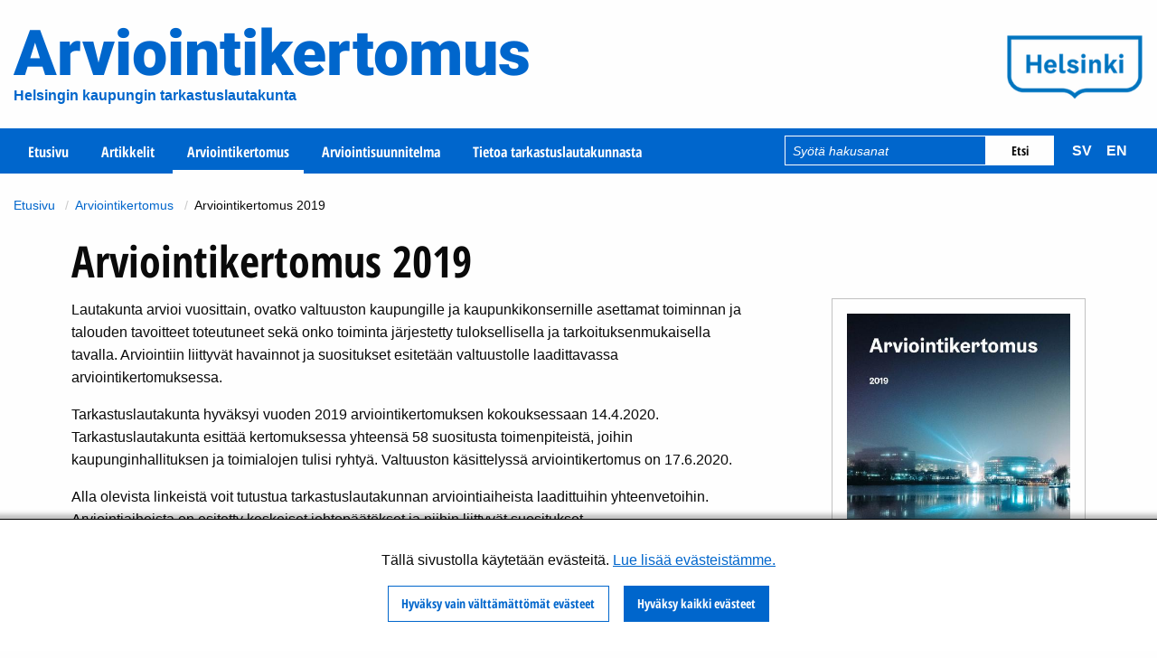

--- FILE ---
content_type: text/html; charset=UTF-8
request_url: https://www.arviointikertomus.fi/fi/arviointikertomus-2019
body_size: 6935
content:
<!DOCTYPE html>
<html lang="fi" dir="ltr">
  <head>
    <meta charset="utf-8" />
<meta name="description" content="Lautakunta arvioi vuosittain, ovatko valtuuston kaupungille ja kaupunkikonsernille asettamat toiminnan ja talouden tavoitteet toteutuneet sekä onko toiminta järjestetty tuloksellisella ja tarkoituksenmukaisella tavalla. Arviointiin liittyvät havainnot ja suositukset esitetään valtuustolle laadittavassa arviointikertomuksessa." />
<link rel="canonical" href="https://www.arviointikertomus.fi/fi/arviointikertomus-2019" />
<link rel="apple-touch-icon" sizes="152x152" href="/sites/default/files/favicons/apple-touch-icon.png"/>
<link rel="icon" type="image/png" sizes="32x32" href="/sites/default/files/favicons/favicon-32x32.png"/>
<link rel="icon" type="image/png" sizes="16x16" href="/sites/default/files/favicons/favicon-16x16.png"/>
<link rel="manifest" href="/sites/default/files/favicons/site.webmanifest"/>
<link rel="mask-icon" href="/sites/default/files/favicons/safari-pinned-tab.svg" color="#0066cc"/>
<link rel="shortcut icon" href="/sites/default/files/favicons/favicon.ico"/>
<meta name="msapplication-TileColor" content="#2b5797"/>
<meta name="msapplication-config" content="browserconfig.xml"/>
<meta name="theme-color" content="#ffffff"/>
<meta name="favicon-generator" content="Drupal responsive_favicons + realfavicongenerator.net" />
<meta name="Generator" content="Drupal 10 (https://www.drupal.org)" />
<meta name="MobileOptimized" content="width" />
<meta name="HandheldFriendly" content="true" />
<meta name="viewport" content="width=device-width, initial-scale=1.0" />
<link rel="alternate" hreflang="fi" href="https://www.arviointikertomus.fi/fi/arviointikertomus-2019" />
<link rel="alternate" hreflang="sv" href="https://www.arviointikertomus.fi/sv/utvarderingsberattelse-2019" />
<link rel="alternate" hreflang="en" href="https://www.arviointikertomus.fi/en/assessment-report-2019" />

    <title>Arviointikertomus 2019 | Arviointikertomus</title>
    <link rel="stylesheet" media="all" href="/sites/default/files/css/css__L_7sbXznA9XOFd8k_x2DACkApZwioVWoWlHGBbzXAU.css?delta=0&amp;language=fi&amp;theme=arke_2020&amp;include=eJw9zEEKwCAQBMEPCYofko1MRFxdcLyY1ycEklPXqWU2pBhi8EXtEHVZhdz-EOLzWfV3BykFdNkm_LDZResFV6a1ulK2J6DPNoixHDcX-nu7ATV9KFk" />
<link rel="stylesheet" media="all" href="/sites/default/files/css/css_NNXnO4DBqKJ91H1NbMNaA8g4XgwRDWnu8TRtcWagRwQ.css?delta=1&amp;language=fi&amp;theme=arke_2020&amp;include=eJw9zEEKwCAQBMEPCYofko1MRFxdcLyY1ycEklPXqWU2pBhi8EXtEHVZhdz-EOLzWfV3BykFdNkm_LDZResFV6a1ulK2J6DPNoixHDcX-nu7ATV9KFk" />

    <script src="/sites/default/files/js/js_7QXc7yhYCil0N7Xicqer5upTr9PalsEuW7batmugzRI.js?scope=header&amp;delta=0&amp;language=fi&amp;theme=arke_2020&amp;include=eJxdy0EKwCAMBdELtSheSGL6FTE1Jer92003rgYeDFlDDD54V0QTyVFMW52R9QuGS6LcYDuz9oE-d34M539oymswTUTcVMVdyLRkvosMK6E"></script>

  </head>
  <body>
        <section>
      <a href="#main-content" class="visually-hidden focusable">
        Hyppää pääsisältöön
      </a>
    </section>
    
      <div class="dialog-off-canvas-main-canvas" data-off-canvas-main-canvas>
    <div id="page-wrapper">
  <div id="page">
    <div id="header-wrapper">
      <header id="header" class="content-header clearfix grid-x">
        <div class="large-9 small-8 cell">
          <div id="text-logo">
            <a title="Etusivu" href="/fi"><span>Arviointikertomus</span></a>
          </div>
          <div class="identity">
            <div class="slogan">
              Helsingin kaupungin tarkastuslautakunta
            </div>
          </div>
        </div>
        <div class="large-3 small-4 cell">
          <a href="#mobile-toggler" id="mobile-toggler" title="Avaa valikko"><span></span><span></span><span></span><span></span></a>
          <div class="hki-logo">
            <a href="http://www.hel.fi/tav/fi" title="Helsingin kaupungin tarkastuslautakunta" target="_blank">
                            <img alt="Helsinki" src="/themes/custom/arke_2020/images/hki_logo.png">
                          </a>
          </div>
        </div>
        <div id="menu-wrapper" class="layout-container">
          <div class="menu-container grid-x grid-padding-x">
            <div class="large-8 cell menu-block-column">
              <nav role="navigation" aria-labelledby="block-arke-2020-main-menu-menu" id="block-arke-2020-main-menu" class="block block-menu navigation menu--main">
            
  <h2 class="visually-hidden" id="block-arke-2020-main-menu-menu">Päävalikko</h2>
  

        
              <ul class="menu">
                    <li class="menu-item">
        <a href="/fi/node/391" data-drupal-link-system-path="node/391">Etusivu</a>
              </li>
                <li class="menu-item">
        <a href="/fi/artikkelit" data-drupal-link-system-path="node/396">Artikkelit</a>
              </li>
                <li class="menu-item menu-item--active-trail">
        <a href="/fi/arviointikertomus" data-drupal-link-system-path="node/392">Arviointikertomus</a>
              </li>
                <li class="menu-item">
        <a href="/fi/arviointisuunnitelma" data-drupal-link-system-path="node/393">Arviointisuunnitelma</a>
              </li>
                <li class="menu-item">
        <a href="/fi/tietoa-tarkastuslautakunnasta" data-drupal-link-system-path="node/390">Tietoa tarkastuslautakunnasta</a>
              </li>
        </ul>
  


  </nav>

            </div>
            <div class="large-4 cell search-block-column">
              <div class="search-block-form block block-search container-inline" data-drupal-selector="search-block-form" id="block-arke-2020-search" role="search">
  
    
      <form action="/fi/search/node" method="get" id="search-block-form" accept-charset="UTF-8">
  <div class="js-form-item form-item js-form-type-search form-type-search js-form-item-keys form-item-keys form-no-label">
      <label for="edit-keys" class="visually-hidden">Kirjoita haluamasi hakusanat.</label>
        <input title="Kirjoita haluamasi hakusanat." placeholder="Syötä hakusanat" id="search-block-keys" data-drupal-selector="edit-keys" type="search" name="keys" value="" size="15" maxlength="128" class="form-search" />

        </div>
<div data-drupal-selector="edit-search-block-actions" class="form-actions js-form-wrapper form-wrapper" id="edit-search-block-actions"><input data-drupal-selector="edit-search-block-submit" type="submit" id="edit-search-block-submit" value="Etsi" class="button js-form-submit form-submit" />
</div>

</form>

  </div>

              <div class="language-switcher-language-url block block-language block-language-blocklanguage-interface" id="block-arke-2020-kielenvaihtaja" role="navigation">
  
    
      <ul class="links"><li hreflang="fi" data-drupal-link-system-path="node/402" class="fi is-active" aria-current="page"><a href="/fi/arviointikertomus-2019" class="language-link is-active" lang="fi" title="Suomi" aria-label="Suomi" hreflang="fi" data-drupal-link-system-path="node/402" aria-current="page">fi</a></li><li hreflang="sv" data-drupal-link-system-path="node/402" class="sv"><a href="/sv/utvarderingsberattelse-2019" class="language-link" lang="sv" title="Svenska" aria-label="Svenska" hreflang="sv" data-drupal-link-system-path="node/402">sv</a></li><li hreflang="en" data-drupal-link-system-path="node/402" class="en"><a href="/en/assessment-report-2019" class="language-link" lang="en" title="English" aria-label="English" hreflang="en" data-drupal-link-system-path="node/402">en</a></li></ul>
  </div>

            </div>
          </div>
        </div>
        <div id="cookie-settings-button" class="change-cookies-wrapper">
          <a class="change-cookies-button">Evästevalinnat</a>
        </div>
                <div class="breadcrumbs">
          <div id="block-arke-2020-breadcrumbs" class="block block-system block-system-breadcrumb-block">
  
    
        <nav class="breadcrumb" role="navigation" aria-labelledby="system-breadcrumb">
    <h2 id="system-breadcrumb" class="visually-hidden">Murupolku</h2>
    <ol>
          <li>
                  <a href="/fi">Etusivu</a>
              </li>
          <li>
                  <a href="/fi/arviointikertomus">Arviointikertomus</a>
              </li>
          <li>
                  Arviointikertomus 2019
              </li>
        </ol>
  </nav>

  </div>

        </div>
              </header>
    </div>
          <div id="main-wrapper" class="layout-container">
          <div id="main" class="grid-container">
        <div class="grid-x grid-padding-x">
          <div class="cell">
            <main id="content" class="page-content clearfix" role="main">
              <div class="visually-hidden"><a id="main-content" tabindex="-1"></a></div>
                <div class="region region-content">
    <div data-drupal-messages-fallback class="hidden"></div>
<div id="block-arke-2020-page-title" class="block block-core block-page-title-block">
  
    
      
  <h1 class="page-title"><span class="field field--name-title field--type-string field--label-hidden">Arviointikertomus 2019</span>
</h1>


  </div>
<div id="block-arke-2020-content" class="block block-system block-system-main-block">
  
    
      <article data-history-node-id="402">
  <div class="grid-x">
    <div class="cell large-8 node-content">
      
            <div class="clearfix text-formatted field field--name-body field--type-text-with-summary field--label-hidden field__item"><!DOCTYPE html>
<html><body><p>Lautakunta arvioi vuosittain, ovatko valtuuston kaupungille ja kaupunkikonsernille asettamat toiminnan ja talouden tavoitteet toteutuneet sek&auml; onko toiminta j&auml;rjestetty tuloksellisella ja tarkoituksenmukaisella tavalla. Arviointiin liittyv&auml;t havainnot ja suositukset esitet&auml;&auml;n valtuustolle laadittavassa arviointikertomuksessa.</p>

<p>Tarkastuslautakunta hyv&auml;ksyi vuoden 2019&nbsp;arviointikertomuksen kokouksessaan 14.4.2020. Tarkastuslautakunta esitt&auml;&auml; kertomuksessa yhteens&auml; 58&nbsp;suositusta toimenpiteist&auml;, joihin kaupunginhallituksen ja toimialojen tulisi ryhty&auml;. Valtuuston k&auml;sittelyss&auml; arviointikertomus on 17.6.2020.</p>

<p>Alla olevista linkeist&auml; voit tutustua tarkastuslautakunnan arviointiaiheista laadittuihin yhteenvetoihin. Arviointiaiheista on esitetty keskeiset johtop&auml;&auml;t&ouml;kset ja niihin liittyv&auml;t suositukset.</p></body></html>
</div>
      
      
      <div class="field field--name-field-artikkeli-ref field--type-entity-reference field--label-hidden field__items">
              <div class="field__item"><a href="/fi/artikkelit/2019/suositusten-vaikuttavuus" hreflang="fi">Suositusten vaikuttavuus</a></div>
              <div class="field__item"><a href="/fi/artikkelit/2019/sitovien-tavoitteiden-toteutuminen" hreflang="fi">Sitovien tavoitteiden toteutuminen</a></div>
              <div class="field__item"><a href="/fi/artikkelit/2019/kaupungin-talous" hreflang="fi">Kaupungin talous</a></div>
              <div class="field__item"><a href="/fi/artikkelit/2019/kaupunginkanslian-pormestarin-ja-apulaispormestareiden-toimialoille-antama-ohjaus" hreflang="fi">Kaupunginkanslian, pormestarin ja apulaispormestareiden toimialoille antama ohjaus</a></div>
              <div class="field__item"><a href="/fi/artikkelit/2019/tilankayton-tehostamisen-vaikutukset" hreflang="fi">Tilankäytön tehostamisen vaikutukset</a></div>
              <div class="field__item"><a href="/fi/artikkelit/2019/liikunta-ja-kulttuuripalvelujen-omistajaohjaus-ja-kokonaisuuden-hallinta" hreflang="fi">Liikunta- ja kulttuuripalvelujen omistajaohjaus ja kokonaisuuden hallinta</a></div>
              <div class="field__item"><a href="/fi/artikkelit/2019/varhaiskasvatuksen-tavoitteiden-toteutuminen" hreflang="fi">Varhaiskasvatuksen tavoitteiden toteutuminen</a></div>
              <div class="field__item"><a href="/fi/artikkelit/2019/lapsiperheiden-kotouttaminen-kasvatuksen-ja-koulutuksen-toimialalla" hreflang="fi">Lapsiperheiden kotouttaminen kasvatuksen ja koulutuksen toimialalla</a></div>
              <div class="field__item"><a href="/fi/artikkelit/2019/esteettomyyslinjausten-toteutuminen" hreflang="fi">Esteettömyyslinjausten toteutuminen</a></div>
              <div class="field__item"><a href="/fi/artikkelit/2019/digitaalisten-asiointipalvelujen-laatu" hreflang="fi">Digitaalisten asiointipalvelujen laatu</a></div>
              <div class="field__item"><a href="/fi/artikkelit/2019/terveydenhuollon-sahkoiset-asiointipalvelut" hreflang="fi">Terveydenhuollon sähköiset asiointipalvelut</a></div>
              <div class="field__item"><a href="/fi/artikkelit/2019/digitalisaation-toteutuminen-perusopetuksessa" hreflang="fi">Digitalisaation toteutuminen perusopetuksessa</a></div>
              <div class="field__item"><a href="/fi/artikkelit/2019/vanhusten-ymparivuorokautisen-hoidon-laadunvalvonta" hreflang="fi">Vanhusten ympärivuorokautisen hoidon laadunvalvonta</a></div>
              <div class="field__item"><a href="/fi/artikkelit/2019/suun-terveydenhuollon-saatavuus-ja-tuloksellisuus" hreflang="fi">Suun terveydenhuollon saatavuus ja tuloksellisuus</a></div>
              <div class="field__item"><a href="/fi/artikkelit/2019/yhteistyo-ja-moniammatillisuus-perhekeskuksissa" hreflang="fi">Yhteistyö ja moniammatillisuus perhekeskuksissa</a></div>
              <div class="field__item"><a href="/fi/artikkelit/2019/suurten-liikennehankkeiden-toteuttaminen" hreflang="fi">Suurten liikennehankkeiden toteuttaminen</a></div>
              <div class="field__item"><a href="/fi/artikkelit/2019/katutyomaahaittojen-hallinta" hreflang="fi">Katutyömaahaittojen hallinta</a></div>
          </div>
  
              
            <div class="some-links-wrapper"><h2>Jaa:</h2><div class="some-links"><a href="https://www.linkedin.com/shareArticle?mini=true&amp;url=https%3A//www.arviointikertomus.fi/fi/arviointikertomus-2019" class="share-link linkedin" target="_blank" title="Jaa LinkedInissä"><span>Jaa LinkedInissä</span></a><a href="https://twitter.com/intent/tweet?url=https%3A//www.arviointikertomus.fi/fi/arviointikertomus-2019" class="share-link twitter" target="_blank" title="Jaa Twitterissä"><span>Jaa Twitterissä</span></a><a href="https://www.facebook.com/sharer/sharer.php?u=https%3A//www.arviointikertomus.fi/fi/arviointikertomus-2019" class="share-link facebook" target="_blank" title="Jaa Facebookissa"><span>Jaa Facebookissa</span></a></div>
</div>

    </div>
    <div class="large-3 large-offset-1 columns">
      <aside role="complementary">
        <div class="stamp-container">
          <div class="section">
                                                  
            <div class="field field--name-field-cover field--type-image field--label-hidden field__item">              <img loading="lazy" src="/sites/default/files/styles/liftup/public/pdf/cover/Arviointikertomuksen%20kansi%202019.jpg?itok=kRSpN-Qj" width="456" height="645" alt="Arviointikertomus 2019 kansikuva" class="image-style-liftup" />


    </div>
      
                      </div>
        </div>
        <div class="node-sidebar-content-container callout">
          <h2>Tiedostolataukset</h2>
                    <div class="file-download ">
      <div>
<span class="file file--mime-application-pdf file--application-pdf"> <a href="/sites/default/files/pdf/Arviointikertomus%202019.pdf" type="application/pdf">Lataa arviointikertomus (pdf)</a></span>
</div>
  </div>

          <div class="file-download ">
      <div>
<span class="file file--mime-application-pdf file--application-pdf"> <a href="/sites/default/files/pdf/summary/Arviointikertomus-2019-tiivistelma%CC%88.pdf" type="application/pdf">Lataa tiivistelmä (pdf)</a></span>
</div>
  </div>

          
                                      </div>
      </aside>
    </div>
  </div>
</article>

  </div>

  </div>

            </main>
          </div>
        </div>
      </div>
    </div>
    <footer id="footer" role="contentinfo">
        <div class="region region-footer">
    <div class="footer-content-wrapper block block-arke block-arke-footer" id="block-arkefooter">
  
    
      <div><div class="footer-content grid-container grid-x"><div class="cell medium-4 large-2"><p><strong>Julkaisija</strong></p>
<div class="footer-logo"><svg xmlns="http://www.w3.org/2000/svg" viewBox="0 0 142.328 66.021"><path fill="#FFFFFF" d="M138.225 4.104V42.09c0 7.253-5.984 13.153-13.342 13.153H84.28c-4.89 0-9.51 1.774-13.116 5.02-3.605-3.245-8.225-5.02-13.117-5.02h-40.71c-7.296 0-13.233-5.9-13.233-13.152V4.105h134.12zM73.322 63.87c2.928-2.917 6.82-4.523 10.96-4.523h40.6c9.62 0 17.446-7.74 17.446-17.256V0H0v42.09c0 9.516 7.778 17.257 17.338 17.257h40.71c4.14 0 8.03 1.606 10.958 4.52l2.158 2.153 2.158-2.15z"/><path fill="#FFFFFF" d="M122.61 21.4c0 1.282-1.005 2.203-2.29 2.203-1.284 0-2.29-.92-2.29-2.204 0-1.285 1.006-2.206 2.29-2.206 1.285 0 2.29.92 2.29 2.205m-4.27 17.95h3.963V25.28h-3.964v14.07zm-7.092-8.487l5.165 8.485h-4.3l-3.46-5.64-1.87 2.374v3.266h-3.938v-20.21h3.937v9.324c0 1.73-.195 3.46-.195 3.46h.083s.922-1.534 1.703-2.623l3.016-4.02h4.604l-4.746 5.583zm-12.394-.53c0-3.49-1.703-5.388-4.41-5.388-2.318 0-3.52 1.367-4.216 2.65h-.084l.195-2.315h-3.937v14.068h3.936V31c0-1.618.948-2.735 2.427-2.735 1.48 0 2.123.978 2.123 2.85v8.233h3.964v-9.016zm-16.218-8.934c0 1.282-1.006 2.203-2.29 2.203-1.283 0-2.287-.92-2.287-2.204 0-1.285 1.003-2.206 2.286-2.206 1.284 0 2.29.92 2.29 2.205m-4.27 17.95h3.963V25.28h-3.965v14.07zm-6.813-3.91c0-1.116-1.562-1.367-3.377-1.87-2.122-.56-4.773-1.62-4.773-4.298 0-2.652 2.54-4.327 5.555-4.327 2.792 0 5.36 1.34 6.448 3.21l-3.377 1.897c-.336-1.256-1.397-2.232-2.932-2.232-1.007 0-1.844.445-1.844 1.256 0 1.06 1.844 1.173 3.937 1.842 2.206.7 4.216 1.703 4.216 4.27 0 2.82-2.623 4.495-5.666 4.495-3.294 0-5.892-1.396-7.035-3.63l3.433-1.926c.448 1.536 1.677 2.68 3.547 2.68 1.086 0 1.868-.473 1.868-1.366M59.048 19.28h-3.965v16.19c0 1.45.312 2.508.937 3.168.623.66 1.613.99 2.973.99.464 0 .94-.05 1.424-.153.483-.102.874-.246 1.172-.432l.334-2.65c-.316.11-.59.19-.823.236-.232.047-.507.07-.822.07-.522 0-.74-.13-.936-.392-.195-.26-.293-.726-.293-1.396v-15.63zM45.87 27.792c-1.45 0-2.623 1.032-2.93 2.96h5.556c0-1.704-1.09-2.96-2.625-2.96m6.087 5.583h-9.1c.167 2.29 1.45 3.406 3.098 3.406 1.48 0 2.485-.977 2.708-2.316l3.322 1.87c-.978 1.786-3.1 3.35-6.03 3.35-3.936 0-6.81-2.735-6.81-7.37 0-4.577 2.93-7.368 6.726-7.368 3.77 0 6.283 2.68 6.283 6.504 0 1.143-.196 1.925-.196 1.925M31.83 39.35h4.104V20.03H31.83v7.65h-7.705v-7.65H20.02V39.35h4.105v-8.012h7.705v8.013z"/></svg>
</div><div id="cookie-settings-button-footer"><a href="#">Evästevalinnat</a></div></div><div class="cell medium-4 large-2"><p><strong>Käyntiosoite</strong><br>Sörnäistenkatu 1<br>00580 Helsinki</p><p><a href="https://palautteet.hel.fi/fi/">Anna palautetta</a></p></div><div class="cell medium-4 large-2"><p><strong>Postiosoite</strong><br>PL 400<br>00099 Helsingin kaupunki</p><p><a href="/saavutettavuusseloste">Saavutettavuusseloste</a></p></div><div class="cell medium-4 large-4"><p><strong>Puhelinvaihde</strong>: 09 310 1613<br><strong>Sähköposti</strong>: tarkastusvirasto&nbsp;at&nbsp;hel.fi</p><h2>&nbsp;</h2><p><a href="/verkkopalvelun-tietosuoja">Tietosuoja</a></p></div><div class="cell medium-2 large-2"><h2>Sivukartta</h2>
              <ul class="menu">
                    <li class="menu-item">
        <a href="/fi/node/391" data-drupal-link-system-path="node/391">Etusivu</a>
              </li>
                <li class="menu-item">
        <a href="/fi/tietoa-tarkastuslautakunnasta" data-drupal-link-system-path="node/390">Tietoa tarkastuslautakunnasta</a>
              </li>
                <li class="menu-item">
        <a href="/fi/arviointikertomus" data-drupal-link-system-path="node/392">Arviointikertomus</a>
              </li>
                <li class="menu-item">
        <a href="/fi/arviointisuunnitelma" data-drupal-link-system-path="node/393">Arviointisuunnitelma</a>
              </li>
                <li class="menu-item">
        <a href="/fi/artikkelit" data-drupal-link-system-path="node/396">Artikkelit</a>
              </li>
        </ul>
  

</div></div>
</div>

  </div>

  </div>

    </footer>
  </div>
</div>

  </div>

    <section id="grokit-cookies-consent-wrapper" class="style-window-bottom hide-consent-popup"><div class="disclaimer-wrapper"><div class="consent-popup-content-wrapper"><p>Tällä sivustolla käytetään evästeitä. <a href="/fi/verkkopalvelun-tietosuoja" hreflang="fi">Lue lisää evästeistämme.</a></p></div>
</div>
<div class="buttons-wrapper"><a href="/fi/block-all-cookies" class="button hollow only-necessary">Hyväksy vain välttämättömät evästeet</a><a href="/fi/allow-all-cookies" class="button allow-all">Hyväksy kaikki evästeet</a></div>
</section>

    <script type="application/json" data-drupal-selector="drupal-settings-json">{"path":{"baseUrl":"\/","pathPrefix":"fi\/","currentPath":"node\/402","currentPathIsAdmin":false,"isFront":false,"currentLanguage":"fi"},"pluralDelimiter":"\u0003","suppressDeprecationErrors":true,"grokit_cookies":{"cookies":{"necessary":[],"functional":[],"statistics":[],"marketing":[],"third_party":[],"unknown":[]},"cookie_types":{"necessary":{"allowed":true},"functional":{"allowed":false},"statistics":{"allowed":false},"marketing":{"allowed":false},"third_party":{"allowed":false},"unknown":{"allowed":false}},"settings":{"consent_cookie_name":"gc_consent","allowed_cookies_name":"gc_allowed"}},"ajaxTrustedUrl":{"\/fi\/search\/node":true},"user":{"uid":0,"permissionsHash":"0145ef08d7622a190d6a9003f8321f230e9f516b768b2bfcb78e57e2e7ba1f6b"}}</script>
<script src="/sites/default/files/js/js_4S423_KWzjR0gWEdCHaBfGq9zqWpZCqFkIttm7kI38k.js?scope=footer&amp;delta=0&amp;language=fi&amp;theme=arke_2020&amp;include=eJxdy0EKwCAMBdELtSheSGL6FTE1Jer92003rgYeDFlDDD54V0QTyVFMW52R9QuGS6LcYDuz9oE-d34M539oymswTUTcVMVdyLRkvosMK6E"></script>

    <!-- Matomo -->
    <script type="text/javascript">
      var _paq = window._paq = window._paq || [];
      /* tracker methods like "setCustomDimension" should be called before "trackPageView" */
      _paq.push(["trackPageView"]);
      _paq.push(["enableLinkTracking"]);
      (function() {
        var u="//webanalytics.digiaiiris.com/js/";
        _paq.push(["setTrackerUrl", u+"tracker.php"]);
        _paq.push(["setSiteId", "229"]);
        var d=document, g=d.createElement("script"), s=d.getElementsByTagName("script")[0];
        g.type="text/javascript"; g.async=true; g.src=u+"piwik.min.js"; s.parentNode.insertBefore(g,s);
      })();
    </script>
    <!-- End Matomo Code -->
  </body>
</html>
